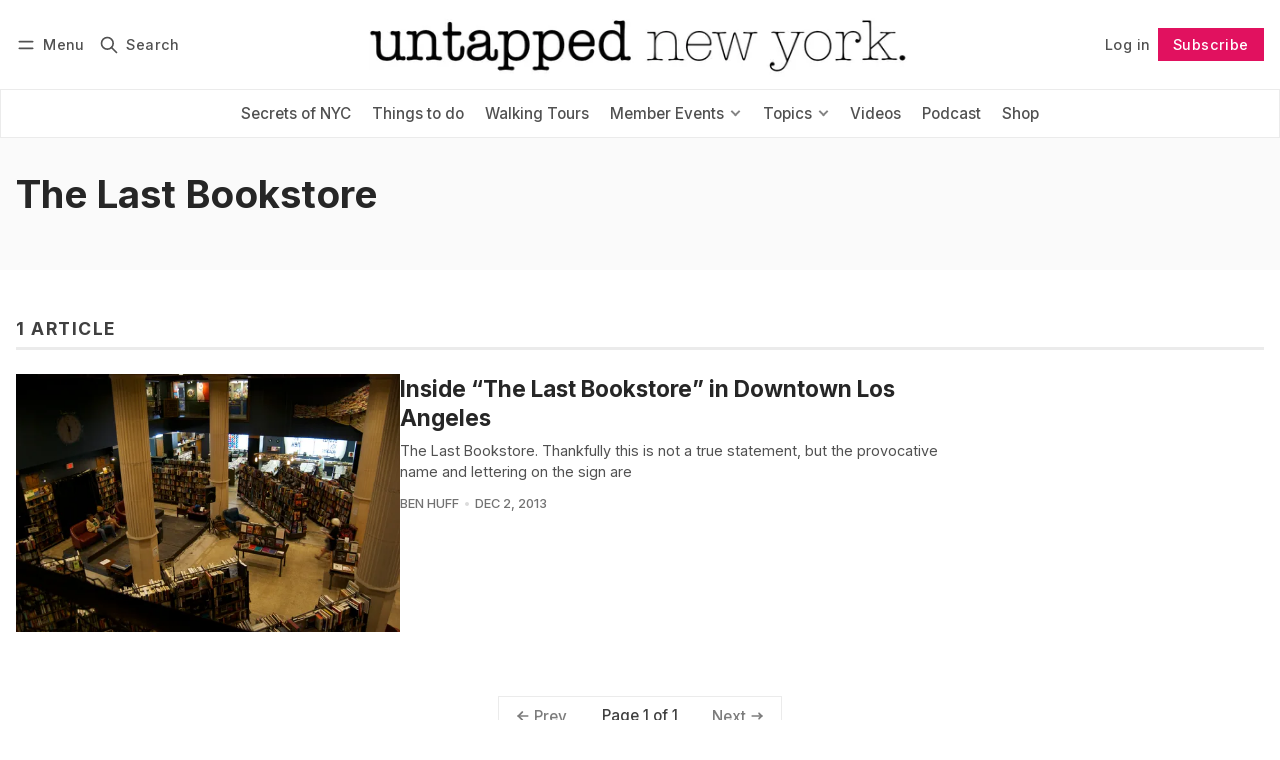

--- FILE ---
content_type: text/html; charset=utf-8
request_url: https://www.untappedcities.com/tag/the-last-bookstore/
body_size: 10848
content:
<!DOCTYPE html>
<html lang="en" data-color-scheme="light">
  <head>
    <meta charset="utf-8">
    <meta http-equiv="X-UA-Compatible" content="IE=edge">

    <title>The Last Bookstore - Untapped New York</title>

    <meta name="HandheldFriendly" content="True">
    <meta name="viewport" content="width=device-width, initial-scale=1.0">
    
    <meta name="theme-color" content="#e1115f">


    <link rel="preload" href="https://www.untappedcities.com/assets/dist/app.min.js?v=0489efa72a" as="script">
    <link rel="preload" href="https://www.untappedcities.com/assets/dist/app.min.css?v=0489efa72a" as="style">

        <link rel="preconnect" href="https://fonts.googleapis.com">
    <link rel="preconnect" href="https://fonts.gstatic.com" crossorigin>





    <link rel="preload stylesheet" href="https://fonts.googleapis.com/css2?family=Inter:wght@300;400;500;600;700;800&display=swap" 
          as="style" onload="this.onload=null;this.rel='stylesheet'" crossorigin>    
    <style>body { --font-body: 'Inter', sans-serif; --font-headings: 'Inter', sans-serif;}</style>








    <script async defer src="https://www.untappedcities.com/assets/dist/app.min.js?v=0489efa72a"></script>
    <script id="headerbidder" type="text/javascript" src="//a.publir.com/platform/1343.js"></script>

    <link rel="stylesheet" type="text/css" href="https://www.untappedcities.com/assets/dist/app.min.css?v=0489efa72a">

    <style>
  :root {
    --global-max-width: 1400px; /* site max width */
    --global-content-width: 700px; /* post-content-width */
    --global-wide-width: 960px; /* site max width */
    --global-radius: 0px; /* default radius */
    --global-gallery-gap: 1em; /* Image gallery distance between images */
    --global-hyphens: none; /* none/auto */
    --global-header-height: 92px;
    --global-theme-notifications: visible; /* visible/hidden */
    --global-progress-bar: visible; /* visible/hidden */
    --global-content-preview-fading: 0%; /* 50%-100% for fading effect */
    --global-scroll-behavior: smooth;
  }
</style>

<script>
  let preferredTheme = localStorage.getItem('PREFERRED_COLOR_SCHEME') || `light`;
  document.documentElement.setAttribute('data-color-scheme', preferredTheme);
  
  // Global values needed
  const themeGlobal = {
    currentPage: parseInt('1'),
    nextPage: parseInt(''),
    nextPageLink: '',
    maxPages: parseInt('1'), 
    lastPage: `1` === `1` ? true : false,
    postsPerPage: parseInt('12'),
    scrollPos: 0,
    imageLightbox: false
  }

  // Calculate contrast & HSL value;
  function getBrandColorInfo(hexcolor) {
    // get contrast
    if (hexcolor.slice(0, 1) === '#') { hexcolor = hexcolor.slice(1); }
    if (hexcolor.length === 3) { hexcolor = hexcolor.split('').map(function (hex) { return hex + hex;}).join(''); }
    let r = parseInt(hexcolor.substr(0,2),16), g = parseInt(hexcolor.substr(2,2),16), b = parseInt(hexcolor.substr(4,2),16);
    let yiq = ((r * 299) + (g * 587) + (b * 114)) / 1000;
    const colorContrast = (yiq >= 128) ? '#000' : '#fff';

    //get HSL
    r /= 255, g /= 255, b /= 255;
    const max = Math.max(r, g, b), min = Math.min(r, g, b);
    let h, s, l = (max + min)  /  2;  
    if ( max == min ) { h = s = 0; } else {
      let d = max - min;
      s = l > 0.5 ? d / (2 - max - min) : d / (max + min);
      switch(max){
        case r: h = (g - b) / d + (g < b ? 6 : 0); break;
        case g: h = (b - r) / d + 2; break;
        case b: h = (r - g) / d + 4; break;
      }
      h /= 6;
    }
    const colorHSL = [Math.round(h * 360), Math.round(s * 100), Math.round(l * 100)];

    // return
    return { colorContrast, colorHSL }
  };

  const brandColor = getBrandColorInfo("#e1115f");
  let style = document.createElement('style');
  style.innerHTML = `:root { 
    --color-brand-contrast: ${brandColor.colorContrast}; 
    --color-brand-h: ${brandColor.colorHSL[0]};
    --color-brand-s: ${brandColor.colorHSL[1]}%;
    --color-brand-l: ${brandColor.colorHSL[2]}%;
    --color-brand-hsl: ${brandColor.colorHSL[0]} ${brandColor.colorHSL[1]}% ${brandColor.colorHSL[2]}%;
  }`
  document.getElementsByTagName('head')[0].appendChild(style);
</script>

    
    
     

    <link rel="icon" href="https://www.untappedcities.com/content/images/size/w256h256/format/jpeg/2024/03/Untapped-U-Hi-Res.jpg" type="image/jpeg">
    <link rel="canonical" href="https://www.untappedcities.com/tag/the-last-bookstore/">
    <meta name="referrer" content="no-referrer-when-downgrade">
    
    <meta property="og:site_name" content="Untapped New York">
    <meta property="og:type" content="website">
    <meta property="og:title" content="The Last Bookstore - Untapped New York">
    <meta property="og:url" content="https://www.untappedcities.com/tag/the-last-bookstore/">
    <meta property="article:publisher" content="https://www.facebook.com/UntappedNY">
    <meta name="twitter:card" content="summary">
    <meta name="twitter:title" content="The Last Bookstore - Untapped New York">
    <meta name="twitter:url" content="https://www.untappedcities.com/tag/the-last-bookstore/">
    <meta name="twitter:site" content="@UntappedNY">
    
    <script type="application/ld+json">
{
    "@context": "https://schema.org",
    "@type": "Series",
    "publisher": {
        "@type": "Organization",
        "name": "Untapped New York",
        "url": "https://www.untappedcities.com/",
        "logo": {
            "@type": "ImageObject",
            "url": "https://www.untappedcities.com/content/images/2024/10/Untapped-New-York-Black-Logo-Transparency-1.png"
        }
    },
    "url": "https://www.untappedcities.com/tag/the-last-bookstore/",
    "name": "The Last Bookstore",
    "mainEntityOfPage": "https://www.untappedcities.com/tag/the-last-bookstore/"
}
    </script>

    <meta name="generator" content="Ghost 6.13">
    <link rel="alternate" type="application/rss+xml" title="Untapped New York" href="https://www.untappedcities.com/video/rss/">
    <script defer src="https://cdn.jsdelivr.net/ghost/portal@~2.56/umd/portal.min.js" data-i18n="true" data-ghost="https://www.untappedcities.com/" data-key="f4cfdd035ffd8d4b6a8ac187f6" data-api="https://untapped-new-york.ghost.io/ghost/api/content/" data-locale="en" crossorigin="anonymous"></script><style id="gh-members-styles">.gh-post-upgrade-cta-content,
.gh-post-upgrade-cta {
    display: flex;
    flex-direction: column;
    align-items: center;
    font-family: -apple-system, BlinkMacSystemFont, 'Segoe UI', Roboto, Oxygen, Ubuntu, Cantarell, 'Open Sans', 'Helvetica Neue', sans-serif;
    text-align: center;
    width: 100%;
    color: #ffffff;
    font-size: 16px;
}

.gh-post-upgrade-cta-content {
    border-radius: 8px;
    padding: 40px 4vw;
}

.gh-post-upgrade-cta h2 {
    color: #ffffff;
    font-size: 28px;
    letter-spacing: -0.2px;
    margin: 0;
    padding: 0;
}

.gh-post-upgrade-cta p {
    margin: 20px 0 0;
    padding: 0;
}

.gh-post-upgrade-cta small {
    font-size: 16px;
    letter-spacing: -0.2px;
}

.gh-post-upgrade-cta a {
    color: #ffffff;
    cursor: pointer;
    font-weight: 500;
    box-shadow: none;
    text-decoration: underline;
}

.gh-post-upgrade-cta a:hover {
    color: #ffffff;
    opacity: 0.8;
    box-shadow: none;
    text-decoration: underline;
}

.gh-post-upgrade-cta a.gh-btn {
    display: block;
    background: #ffffff;
    text-decoration: none;
    margin: 28px 0 0;
    padding: 8px 18px;
    border-radius: 4px;
    font-size: 16px;
    font-weight: 600;
}

.gh-post-upgrade-cta a.gh-btn:hover {
    opacity: 0.92;
}</style><script async src="https://js.stripe.com/v3/"></script>
    <script defer src="https://cdn.jsdelivr.net/ghost/sodo-search@~1.8/umd/sodo-search.min.js" data-key="f4cfdd035ffd8d4b6a8ac187f6" data-styles="https://cdn.jsdelivr.net/ghost/sodo-search@~1.8/umd/main.css" data-sodo-search="https://untapped-new-york.ghost.io/" data-locale="en" crossorigin="anonymous"></script>
    
    <link href="https://www.untappedcities.com/webmentions/receive/" rel="webmention">
    <script defer src="/public/cards.min.js?v=0489efa72a"></script>
    <link rel="stylesheet" type="text/css" href="/public/cards.min.css?v=0489efa72a">
    <script defer src="/public/comment-counts.min.js?v=0489efa72a" data-ghost-comments-counts-api="https://www.untappedcities.com/members/api/comments/counts/"></script>
    <script defer src="/public/member-attribution.min.js?v=0489efa72a"></script>
    <script defer src="/public/ghost-stats.min.js?v=0489efa72a" data-stringify-payload="false" data-datasource="analytics_events" data-storage="localStorage" data-host="https://www.untappedcities.com/.ghost/analytics/api/v1/page_hit"  tb_site_uuid="3e3b259f-e5a2-4287-97e8-4888d22daaef" tb_post_uuid="undefined" tb_post_type="null" tb_member_uuid="undefined" tb_member_status="undefined"></script><style>:root {--ghost-accent-color: #e1115f;}</style>
    <style>
  .uc-post-book-cta {
    margin: 0 auto 30px;
    max-width: 832px;
    padding-left: 48px;
    padding-right: 48px;
    width: 100%;
    display: grid;
    grid-template-columns: 1fr 50%;
  }

  .uc-post-book-cta-content {
    padding: 1em;
    align-self: center;
    background-color: #f7f5f5;
    height: 100%;
  }

  .uc-post-book-cta-content p {
    font-size: 1.5em;
    line-height: 1.2;
    padding-left: 0;
    padding-right: 0;
  }

  .uc-post-book-cta-content .kg-button-card.kg-align-left {
    margin: 0;
  }

  .uc-post-book-cta-media img {
    width: 100%;
    height: auto;
  }
</style>

<style>
  .post-template.tag-video .post-hero__excerpt {display: none} 
  .post-template.tag-video .hero__media, .post-template.tag-video .post-hero__media { display: none; }
  .youtube-player { padding-bottom: 75%; }
  .menu {
    top: calc(var(--global-header-height) + var(--announce-height));
  }
</style>
<!-- Google tag (gtag.js) -->
<script async src="https://www.googletagmanager.com/gtag/js?id=G-82E9LH2MVG"></script>
<script>
  window.dataLayer = window.dataLayer || [];
  function gtag(){dataLayer.push(arguments);}
  gtag('js', new Date());

  gtag('config', 'G-82E9LH2MVG');
</script>
<meta name="google-site-verification" content="09ZR7EZJRcE9QTXZ8i4LgedIQtuvzGQfvaR7ShjkeZc" />
<meta name="robots" content="max-image-preview:large">
  </head>
  <body class="tag-template tag-the-last-bookstore "  data-excerpts="true">
    

      <header class="header js-header" data-logo="center" data-style="sticky">
  <div class="container wrapper flex items-center header__container">
    <div class="header__more">
      <button class="btn header__menu-toggle js-menu-toggle" title="Menu" aria-label="Menu">
        <i class="icon icon-menu">
  <svg xmlns="http://www.w3.org/2000/svg" class="icon icon-tabler icon-tabler-menu" width="24" height="24" viewBox="0 0 24 24" stroke-width="2" stroke="currentColor" fill="none" stroke-linecap="round" stroke-linejoin="round">
  <path stroke="none" d="M0 0h24v24H0z" fill="none"></path>
  <path d="M4 8l16 0"></path>
  <path d="M4 16l16 0"></path>
</svg>
</i>        <i class="icon icon-x">
  <svg xmlns="http://www.w3.org/2000/svg" class="icon icon-tabler icon-tabler-x" width="24" height="24" viewBox="0 0 24 24" stroke-width="1.5" stroke="currentColor" fill="none" stroke-linecap="round" stroke-linejoin="round">
  <path stroke="none" d="M0 0h24v24H0z" fill="none"/>
  <line x1="18" y1="6" x2="6" y2="18" />
  <line x1="6" y1="6" x2="18" y2="18" />
</svg>
</i>        <span>Menu</span>
      </button>

      <button class="btn header__search-toggle" data-ghost-search title="Search" aria-label="Search">
        <i class="icon icon-search">
  <svg xmlns="http://www.w3.org/2000/svg" class="icon icon-tabler icon-tabler-search" width="24" height="24" viewBox="0 0 24 24" stroke-width="2" stroke="currentColor" fill="none" stroke-linecap="round" stroke-linejoin="round">
  <path stroke="none" d="M0 0h24v24H0z" fill="none"/>
  <circle cx="10" cy="10" r="7" />
  <line x1="21" y1="21" x2="15" y2="15" />
</svg>



</i>        <span>Search</span>
      </button>
    </div>

    <div class="header__brand">
<a href="https://www.untappedcities.com">          <picture class="dark-theme-logo">
  <source     
    srcset="/content/images/size/w100/format/webp/2024/10/Untapped-New-York-Logo-Dark-Large-New.png 100w,/content/images/size/w300/format/webp/2024/10/Untapped-New-York-Logo-Dark-Large-New.png 300w,/content/images/size/w600/format/webp/2024/10/Untapped-New-York-Logo-Dark-Large-New.png 600w"
    sizes="200px"
    data-sizes="auto"
    type="image/webp"
  >
  <img class="header__logo"
    srcset="/content/images/size/w100/format/webp/2024/10/Untapped-New-York-Logo-Dark-Large-New.png 100w,/content/images/size/w300/format/webp/2024/10/Untapped-New-York-Logo-Dark-Large-New.png 300w,/content/images/size/w600/format/webp/2024/10/Untapped-New-York-Logo-Dark-Large-New.png 600w"
    sizes="200px"
    data-sizes="auto"
    data-src="/content/images/size/w100/2024/10/Untapped-New-York-Logo-Dark-Large-New.png"
    src="/content/images/size/w30/2024/10/Untapped-New-York-Logo-Dark-Large-New.png"
    alt="Untapped New York"
  >
</picture>          <picture class="default-logo">
  <source 
    sizes="(max-width: 800px) 200px, 320px"
    
    
    srcset="/content/images/size/w300/format/webp/2024/10/Untapped-New-York-Black-Logo-Transparency-1.png 300w, /content/images/size/w600/format/webp/2024/10/Untapped-New-York-Black-Logo-Transparency-1.png 600w"
    type="image/webp"
  >
  <img class="header__logo"
    sizes="(max-width: 800px) 200px, 320px"
    
    data-srcset="/content/images/size/w300/2024/10/Untapped-New-York-Black-Logo-Transparency-1.png 300w, /content/images/size/w600/2024/10/Untapped-New-York-Black-Logo-Transparency-1.png 600w"
    srcset="/content/images/size/w30/2024/10/Untapped-New-York-Black-Logo-Transparency-1.png 30w"
    data-src="/content/images/size/w100/2024/10/Untapped-New-York-Black-Logo-Transparency-1.png"
    src="/content/images/size/w30/2024/10/Untapped-New-York-Black-Logo-Transparency-1.png"
    alt="Untapped New York"
    loading="eager"
  >
</picture></a>    </div>

    <div class="header__actions">
          <a href="/signin/" class="btn signin-link radius" data-portal="signin">Log in</a>
          <a href="/signup/" class="btn signup-link btn--brand radius" data-portal="signup">Subscribe</a>
        

      <div class="member-menu js-member-menu">
      <a href="/signup/" data-portal="signup" class="signup-link">
        <i class="icon icon-arrow-up-right icon--sm">
  <svg xmlns="http://www.w3.org/2000/svg" class="icon icon-tabler icon-tabler-arrow-up-right" width="24" height="24" viewBox="0 0 24 24" stroke-width="2" stroke="currentColor" fill="none" stroke-linecap="round" stroke-linejoin="round">
  <path stroke="none" d="M0 0h24v24H0z" fill="none"/>
  <line x1="17" y1="7" x2="7" y2="17" />
  <polyline points="8 7 17 7 17 16" />
</svg>



</i>Sign up
      </a>

      <a href="/signin/" data-portal="signin" class="signin-link">
        <i class="icon icon-login icon--sm">
  <svg xmlns="http://www.w3.org/2000/svg" width="24" height="24" viewBox="0 0 24 24" fill="none" stroke="currentColor" stroke-width="2" stroke-linecap="round" stroke-linejoin="round" class="feather feather-log-in">
  <path d="M15 3h4a2 2 0 0 1 2 2v14a2 2 0 0 1-2 2h-4"></path>
  <polyline points="10 17 15 12 10 7"></polyline>
  <line x1="15" y1="12" x2="3" y2="12"></line>
</svg>
</i>Sign in
      </a>
</div>    </div>
  </div>
</header>

<div class="header-menu">
  <div class="container wrapper flex">

    <nav class="header-menu-nav">
      <ul class="nav">
    <li class="nav-secrets-of-nyc" 
      data-label="Secrets of NYC" data-length="14">
      <a href="https://www.untappedcities.com/tag/secrets-of-nyc/">
        <span>Secrets of NYC</span>
      </a>
    </li>
    <li class="nav-things-to-do" 
      data-label="Things to do" data-length="12">
      <a href="https://www.untappedcities.com/tag/things-to-do/">
        <span>Things to do</span>
      </a>
    </li>
    <li class="nav-walking-tours" 
      data-label="Walking Tours" data-length="13">
      <a href="https://untappednewyorktours.com/">
        <span>Walking Tours</span>
      </a>
    </li>
    <li class="nav-member-events" 
      data-label="Member Events" data-length="13">
      <a href="https://www.untappedcities.com/insiders/events/">
        <span>Member Events</span>
      </a>
    </li>
    <li class="nav-become-a-member is-subitem" 
      data-label="- Become a Member" data-length="17">
      <a href="https://www.untappedcities.com/membership/">
        <span>- Become a Member</span>
      </a>
    </li>
    <li class="nav-my-account is-subitem" 
      data-label="- My Account" data-length="12">
      <a href="https://www.untappedcities.com/#/portal/signin">
        <span>- My Account</span>
      </a>
    </li>
    <li class="nav-upcoming-events is-subitem" 
      data-label="- Upcoming Events" data-length="17">
      <a href="https://www.untappedcities.com/insiders/events/">
        <span>- Upcoming Events</span>
      </a>
    </li>
    <li class="nav-on-demand-videos is-subitem" 
      data-label="- On-Demand Videos" data-length="18">
      <a href="https://www.untappedcities.com/video/">
        <span>- On-Demand Videos</span>
      </a>
    </li>
    <li class="nav-gift-membership is-subitem" 
      data-label="- Gift Membership" data-length="17">
      <a href="https://www.untappedcities.com/gift-subscription/">
        <span>- Gift Membership</span>
      </a>
    </li>
    <li class="nav-topics" 
      data-label="Topics" data-length="6">
      <a href="#">
        <span>Topics</span>
      </a>
    </li>
    <li class="nav-abandoned is-subitem" 
      data-label="- Abandoned" data-length="11">
      <a href="https://www.untappedcities.com/tag/abandoned/">
        <span>- Abandoned</span>
      </a>
    </li>
    <li class="nav-architecture is-subitem" 
      data-label="- Architecture" data-length="14">
      <a href="https://www.untappedcities.com/tag/architecture/">
        <span>- Architecture</span>
      </a>
    </li>
    <li class="nav-arts-culture is-subitem" 
      data-label="- Arts &amp; Culture" data-length="16">
      <a href="https://www.untappedcities.com/tag/culture/">
        <span>- Arts &amp; Culture</span>
      </a>
    </li>
    <li class="nav-behind-the-scenes is-subitem" 
      data-label="- Behind the Scenes" data-length="19">
      <a href="https://www.untappedcities.com/tag/behind-the-scenes/">
        <span>- Behind the Scenes</span>
      </a>
    </li>
    <li class="nav-film-locations is-subitem" 
      data-label="- Film Locations" data-length="16">
      <a href="https://www.untappedcities.com/tag/film-locations/">
        <span>- Film Locations</span>
      </a>
    </li>
    <li class="nav-food-drink is-subitem" 
      data-label="- Food &amp; Drink" data-length="14">
      <a href="https://www.untappedcities.com/tag/food/">
        <span>- Food &amp; Drink</span>
      </a>
    </li>
    <li class="nav-transit is-subitem" 
      data-label="- Transit" data-length="9">
      <a href="https://www.untappedcities.com/tag/transit/">
        <span>- Transit</span>
      </a>
    </li>
    <li class="nav-videos" 
      data-label="Videos" data-length="6">
      <a href="https://www.untappedcities.com/video/">
        <span>Videos</span>
      </a>
    </li>
    <li class="nav-podcast" 
      data-label="Podcast" data-length="7">
      <a href="https://www.untappedcities.com/podcast/">
        <span>Podcast</span>
      </a>
    </li>
    <li class="nav-shop" 
      data-label="Shop" data-length="4">
      <a href="https://untapped-cities.square.site/">
        <span>Shop</span>
      </a>
    </li>
</ul>
    </nav>

  </div>
</div>



      <div class="menu js-menu">
  <div class="container wrapper">
    <div class="menu__content">
      <nav class="menu__navigation">
        <ul class="nav">
    <li class="nav-secrets-of-nyc" 
      data-label="Secrets of NYC" data-length="14">
      <a href="https://www.untappedcities.com/tag/secrets-of-nyc/">
        <span>Secrets of NYC</span>
      </a>
    </li>
    <li class="nav-things-to-do" 
      data-label="Things to do" data-length="12">
      <a href="https://www.untappedcities.com/tag/things-to-do/">
        <span>Things to do</span>
      </a>
    </li>
    <li class="nav-walking-tours" 
      data-label="Walking Tours" data-length="13">
      <a href="https://untappednewyorktours.com/">
        <span>Walking Tours</span>
      </a>
    </li>
    <li class="nav-member-events" 
      data-label="Member Events" data-length="13">
      <a href="https://www.untappedcities.com/insiders/events/">
        <span>Member Events</span>
      </a>
    </li>
    <li class="nav-become-a-member is-subitem" 
      data-label="- Become a Member" data-length="17">
      <a href="https://www.untappedcities.com/membership/">
        <span>- Become a Member</span>
      </a>
    </li>
    <li class="nav-my-account is-subitem" 
      data-label="- My Account" data-length="12">
      <a href="https://www.untappedcities.com/#/portal/signin">
        <span>- My Account</span>
      </a>
    </li>
    <li class="nav-upcoming-events is-subitem" 
      data-label="- Upcoming Events" data-length="17">
      <a href="https://www.untappedcities.com/insiders/events/">
        <span>- Upcoming Events</span>
      </a>
    </li>
    <li class="nav-on-demand-videos is-subitem" 
      data-label="- On-Demand Videos" data-length="18">
      <a href="https://www.untappedcities.com/video/">
        <span>- On-Demand Videos</span>
      </a>
    </li>
    <li class="nav-gift-membership is-subitem" 
      data-label="- Gift Membership" data-length="17">
      <a href="https://www.untappedcities.com/gift-subscription/">
        <span>- Gift Membership</span>
      </a>
    </li>
    <li class="nav-topics" 
      data-label="Topics" data-length="6">
      <a href="#">
        <span>Topics</span>
      </a>
    </li>
    <li class="nav-abandoned is-subitem" 
      data-label="- Abandoned" data-length="11">
      <a href="https://www.untappedcities.com/tag/abandoned/">
        <span>- Abandoned</span>
      </a>
    </li>
    <li class="nav-architecture is-subitem" 
      data-label="- Architecture" data-length="14">
      <a href="https://www.untappedcities.com/tag/architecture/">
        <span>- Architecture</span>
      </a>
    </li>
    <li class="nav-arts-culture is-subitem" 
      data-label="- Arts &amp; Culture" data-length="16">
      <a href="https://www.untappedcities.com/tag/culture/">
        <span>- Arts &amp; Culture</span>
      </a>
    </li>
    <li class="nav-behind-the-scenes is-subitem" 
      data-label="- Behind the Scenes" data-length="19">
      <a href="https://www.untappedcities.com/tag/behind-the-scenes/">
        <span>- Behind the Scenes</span>
      </a>
    </li>
    <li class="nav-film-locations is-subitem" 
      data-label="- Film Locations" data-length="16">
      <a href="https://www.untappedcities.com/tag/film-locations/">
        <span>- Film Locations</span>
      </a>
    </li>
    <li class="nav-food-drink is-subitem" 
      data-label="- Food &amp; Drink" data-length="14">
      <a href="https://www.untappedcities.com/tag/food/">
        <span>- Food &amp; Drink</span>
      </a>
    </li>
    <li class="nav-transit is-subitem" 
      data-label="- Transit" data-length="9">
      <a href="https://www.untappedcities.com/tag/transit/">
        <span>- Transit</span>
      </a>
    </li>
    <li class="nav-videos" 
      data-label="Videos" data-length="6">
      <a href="https://www.untappedcities.com/video/">
        <span>Videos</span>
      </a>
    </li>
    <li class="nav-podcast" 
      data-label="Podcast" data-length="7">
      <a href="https://www.untappedcities.com/podcast/">
        <span>Podcast</span>
      </a>
    </li>
    <li class="nav-shop" 
      data-label="Shop" data-length="4">
      <a href="https://untapped-cities.square.site/">
        <span>Shop</span>
      </a>
    </li>
</ul>

          <ul class="nav secondary submenu">
    <li class="nav-advertise-with-us" 
      data-label="Advertise with us" data-length="17">
      <a href="https://www.untappedcities.com/advertise/">
        <span>Advertise with us</span>
      </a>
    </li>
    <li class="nav-about-untapped" 
      data-label="About Untapped" data-length="14">
      <a href="https://www.untappedcities.com/about/">
        <span>About Untapped</span>
      </a>
    </li>
    <li class="nav-jobs-internships" 
      data-label="Jobs &amp; Internships" data-length="18">
      <a href="https://www.untappedcities.com/join-us/">
        <span>Jobs &amp; Internships</span>
      </a>
    </li>
    <li class="nav-terms-conditions" 
      data-label="Terms &amp; Conditions" data-length="18">
      <a href="https://www.untappedcities.com/terms-of-use/">
        <span>Terms &amp; Conditions</span>
      </a>
    </li>
    <li class="nav-members-faq" 
      data-label="Members FAQ" data-length="11">
      <a href="https://www.untappedcities.com/insiders-faq/">
        <span>Members FAQ</span>
      </a>
    </li>
    <li class="nav-privacy-policy" 
      data-label="Privacy Policy" data-length="14">
      <a href="https://www.untappedcities.com/privacy-policy/">
        <span>Privacy Policy</span>
      </a>
    </li>
    <li class="nav-eu-privacy-information" 
      data-label="EU Privacy Information" data-length="22">
      <a href="https://www.untappedcities.com/eu-privacy-information/">
        <span>EU Privacy Information</span>
      </a>
    </li>
    <li class="nav-gdpr" 
      data-label="GDPR" data-length="4">
      <a href="https://www.untappedcities.com/gdpr/">
        <span>GDPR</span>
      </a>
    </li>
    <li class="nav-accessibility-statement" 
      data-label="Accessibility Statement" data-length="23">
      <a href="https://www.untappedcities.com/accessibility-statement/">
        <span>Accessibility Statement</span>
      </a>
    </li>
    <li class="nav-contact-us" 
      data-label="Contact Us" data-length="10">
      <a href="https://www.untappedcities.com/contact/">
        <span>Contact Us</span>
      </a>
    </li>
</ul>
      </nav>

      <div class="menu__posts">
        <span class="menu__posts-title">Latest news</span>
            <article class="post-card has-img horizontal js-post-card">

  <div class="post-card__content flex flex-col ">
      <a class="post-tag mr-sm tag-insiders-events" href="/tag/insiders-events/" aria-label="Insiders Events"
        
      >Insiders Events</a>

      <h2 class="post-card__title"><a href="https://www.untappedcities.com/metrocards-artist-thomas-mckean/">MetroCards to Masterpieces: Meet Artist Thomas McKean</a></h2>
    
    <p class="post-card__excerpt opacity-080">
      Get a behind-the-scenes look at the work of a local NYC artist who turns MetroCards into works of art!
    </p>

    <div class="post-info">
  <ul class="post-info__avatars">
        <li class="author-avatar has-image">
          <a href="/author/untappedny/" title="Untapped New York" aria-label="Untapped New York">
              <picture class="">
  <source 
    sizes="60px"
    data-sizes="auto"
    srcset="https://secure.gravatar.com/avatar/b0000b0ea45c4d53eb9ed0b25c58d3b2?s&#x3D;3000&amp;d&#x3D;mm&amp;r&#x3D;g 30w"
    data-srcset="https://secure.gravatar.com/avatar/b0000b0ea45c4d53eb9ed0b25c58d3b2?s&#x3D;3000&amp;d&#x3D;mm&amp;r&#x3D;g 30w, https://secure.gravatar.com/avatar/b0000b0ea45c4d53eb9ed0b25c58d3b2?s&#x3D;3000&amp;d&#x3D;mm&amp;r&#x3D;g 100w"
    type="image/webp"
  >
  <img class="lazyload"
    sizes="60px"
    data-sizes="auto"
    data-srcset="https://secure.gravatar.com/avatar/b0000b0ea45c4d53eb9ed0b25c58d3b2?s&#x3D;3000&amp;d&#x3D;mm&amp;r&#x3D;g 30w, https://secure.gravatar.com/avatar/b0000b0ea45c4d53eb9ed0b25c58d3b2?s&#x3D;3000&amp;d&#x3D;mm&amp;r&#x3D;g 100w"
    srcset="https://secure.gravatar.com/avatar/b0000b0ea45c4d53eb9ed0b25c58d3b2?s&#x3D;3000&amp;d&#x3D;mm&amp;r&#x3D;g 30w"
    data-src="https://secure.gravatar.com/avatar/b0000b0ea45c4d53eb9ed0b25c58d3b2?s&#x3D;3000&amp;d&#x3D;mm&amp;r&#x3D;g"
    src="https://secure.gravatar.com/avatar/b0000b0ea45c4d53eb9ed0b25c58d3b2?s&#x3D;3000&amp;d&#x3D;mm&amp;r&#x3D;g"
    alt="Untapped New York"
    
  >
</picture>          </a>
        </li>
  </ul>
  
    <span class="post-info__authors"><a href="/author/untappedny/">Untapped New York</a></span>
  
  <time datetime="2026-01-21">Jan 21, 2026</time> 

</div>  </div>
</article>            <article class="post-card has-img is-featured horizontal js-post-card">

  <div class="post-card__content flex flex-col ">
      <a class="post-tag mr-sm tag-secrets-of-nyc" href="/tag/secrets-of-nyc/" aria-label="Secrets of NYC"
        
      >Secrets of NYC</a>

      <h2 class="post-card__title"><a href="https://www.untappedcities.com/spot-a-ghost-sign-for-nycs-lost-automat/">Spot a Ghost Sign for NYC&#x27;s Lost Automat</a></h2>
    
    <p class="post-card__excerpt opacity-080">
      There are no more Horn &amp; Hardarts in NYC, but remnants of them still exist!
    </p>

    <div class="post-info">
  <ul class="post-info__avatars">
        <li class="author-avatar has-image">
          <a href="/author/nicole/" title="Nicole Saraniero" aria-label="Nicole Saraniero">
              <picture class="">
  <source 
    sizes="60px"
    data-sizes="auto"
    srcset="https://www.gravatar.com/avatar/f94143a33c8ae1a34a658a66df656f80?s&#x3D;250&amp;r&#x3D;x&amp;d&#x3D;mp 30w"
    data-srcset="https://www.gravatar.com/avatar/f94143a33c8ae1a34a658a66df656f80?s&#x3D;250&amp;r&#x3D;x&amp;d&#x3D;mp 30w, https://www.gravatar.com/avatar/f94143a33c8ae1a34a658a66df656f80?s&#x3D;250&amp;r&#x3D;x&amp;d&#x3D;mp 100w"
    type="image/webp"
  >
  <img class="lazyload"
    sizes="60px"
    data-sizes="auto"
    data-srcset="https://www.gravatar.com/avatar/f94143a33c8ae1a34a658a66df656f80?s&#x3D;250&amp;r&#x3D;x&amp;d&#x3D;mp 30w, https://www.gravatar.com/avatar/f94143a33c8ae1a34a658a66df656f80?s&#x3D;250&amp;r&#x3D;x&amp;d&#x3D;mp 100w"
    srcset="https://www.gravatar.com/avatar/f94143a33c8ae1a34a658a66df656f80?s&#x3D;250&amp;r&#x3D;x&amp;d&#x3D;mp 30w"
    data-src="https://www.gravatar.com/avatar/f94143a33c8ae1a34a658a66df656f80?s&#x3D;250&amp;r&#x3D;x&amp;d&#x3D;mp"
    src="https://www.gravatar.com/avatar/f94143a33c8ae1a34a658a66df656f80?s&#x3D;250&amp;r&#x3D;x&amp;d&#x3D;mp"
    alt="Nicole Saraniero"
    
  >
</picture>          </a>
        </li>
  </ul>
  
    <span class="post-info__authors"><a href="/author/nicole/">Nicole Saraniero</a></span>
  
  <time datetime="2026-01-19">Jan 19, 2026</time> 

</div>  </div>
</article>            <article class="post-card no-image horizontal js-post-card">

  <div class="post-card__content flex flex-col ">
      <a class="post-tag mr-sm tag-video" href="/tag/video/" aria-label="video"
        
      >video</a>

      <h2 class="post-card__title"><a href="https://www.untappedcities.com/remembering-the-automat-with-marianne-hardart-lorraine-diehl/">Remembering the Automat with Marianne Hardart &amp; Lorraine Diehl</a></h2>
    
    <p class="post-card__excerpt opacity-080">
      rNc_bOyoSBI
    </p>

    <div class="post-info">
  <ul class="post-info__avatars">
        <li class="author-avatar has-image">
          <a href="/author/untappedny/" title="Untapped New York" aria-label="Untapped New York">
              <picture class="">
  <source 
    sizes="60px"
    data-sizes="auto"
    srcset="https://secure.gravatar.com/avatar/b0000b0ea45c4d53eb9ed0b25c58d3b2?s&#x3D;3000&amp;d&#x3D;mm&amp;r&#x3D;g 30w"
    data-srcset="https://secure.gravatar.com/avatar/b0000b0ea45c4d53eb9ed0b25c58d3b2?s&#x3D;3000&amp;d&#x3D;mm&amp;r&#x3D;g 30w, https://secure.gravatar.com/avatar/b0000b0ea45c4d53eb9ed0b25c58d3b2?s&#x3D;3000&amp;d&#x3D;mm&amp;r&#x3D;g 100w"
    type="image/webp"
  >
  <img class="lazyload"
    sizes="60px"
    data-sizes="auto"
    data-srcset="https://secure.gravatar.com/avatar/b0000b0ea45c4d53eb9ed0b25c58d3b2?s&#x3D;3000&amp;d&#x3D;mm&amp;r&#x3D;g 30w, https://secure.gravatar.com/avatar/b0000b0ea45c4d53eb9ed0b25c58d3b2?s&#x3D;3000&amp;d&#x3D;mm&amp;r&#x3D;g 100w"
    srcset="https://secure.gravatar.com/avatar/b0000b0ea45c4d53eb9ed0b25c58d3b2?s&#x3D;3000&amp;d&#x3D;mm&amp;r&#x3D;g 30w"
    data-src="https://secure.gravatar.com/avatar/b0000b0ea45c4d53eb9ed0b25c58d3b2?s&#x3D;3000&amp;d&#x3D;mm&amp;r&#x3D;g"
    src="https://secure.gravatar.com/avatar/b0000b0ea45c4d53eb9ed0b25c58d3b2?s&#x3D;3000&amp;d&#x3D;mm&amp;r&#x3D;g"
    alt="Untapped New York"
    
  >
</picture>          </a>
        </li>
  </ul>
  
    <span class="post-info__authors"><a href="/author/untappedny/">Untapped New York</a></span>
  
  <time datetime="2026-01-16">Jan 16, 2026</time> 

</div>  </div>
</article>      </div>
    </div>
  </div>

  <div class="w-100 mt border-top">
    <div class="menu__actions">
          <a href="/signin/" data-portal="signin" class="btn signin-link radius">
            Log in
          </a>
          <a href="/signup/" data-portal="signup" class="btn signup-link btn--brand radius">
            Subscribe
          </a>

      <span class="flex-1"></span>

      <div class="social-links items-center mb">
        <span class="fw-600 mr-sm">Follow</span>
          <a href="https://www.facebook.com/UntappedNY" class="facebook" aria-label="Facebook"><i class="icon icon-facebook icon--sm filled">
  <svg xmlns="http://www.w3.org/2000/svg" class="icon icon-tabler icon-tabler-brand-facebook" width="24" height="24" viewBox="0 0 24 24" stroke-width="2" stroke="currentColor" fill="none" stroke-linecap="round" stroke-linejoin="round">
  <path stroke="none" d="M0 0h24v24H0z" fill="none"/>
  <path d="M7 10v4h3v7h4v-7h3l1 -4h-4v-2a1 1 0 0 1 1 -1h3v-4h-3a5 5 0 0 0 -5 5v2h-3" />
</svg>



</i><span>Facebook</span></a>

  <a href="https://x.com/UntappedNY" class="twitter" aria-label="Twitter"><i class="icon icon-twitter-x icon--sm">
  <svg xmlns="http://www.w3.org/2000/svg" class="icon icon-tabler icon-tabler-brand-x" width="24" height="24" viewBox="0 0 24 24" stroke-width="2" stroke="currentColor" fill="none" stroke-linecap="round" stroke-linejoin="round">
  <path stroke="none" d="M0 0h24v24H0z" fill="none"></path>
  <path d="M4 4l11.733 16h4.267l-11.733 -16z"></path>
  <path d="M4 20l6.768 -6.768m2.46 -2.46l6.772 -6.772"></path>
</svg>
</i><span>Twitter</span></a>

<a href="https://www.untappedcities.com/latest/rss" class="rss" aria-label="RSS"><i class="icon icon-rss icon--sm">
  <svg xmlns="http://www.w3.org/2000/svg" class="icon icon-tabler icon-tabler-rss" width="24" height="24" viewBox="0 0 24 24" stroke-width="2" stroke="currentColor" fill="none" stroke-linecap="round" stroke-linejoin="round">
  <path stroke="none" d="M0 0h24v24H0z" fill="none"/>
  <circle cx="5" cy="19" r="1" />
  <path d="M4 4a16 16 0 0 1 16 16" />
  <path d="M4 11a9 9 0 0 1 9 9" />
</svg>



</i><span>RSS</span></a>









      </div>
    </div>
  </div>
</div>
    <main class="main flex-1">
      
  <div class="bg-acc">
    <div class="container wrapper">
      <div class="tag-hero">
        <div class="tag-hero__content">
          <h1 class="tag-hero__name">The Last Bookstore</h1>
          
        </div>
      </div>
    </div>
  </div>

  <div class="container wrapper">
    <span class="section-title xs" >
      1 article
      
    </span>

    <div class="flex flex-col gap-150 mb-lg max-w-60">
        <article class="post-card has-img horizontal js-post-card">
<a class="post-card__media" href="https://www.untappedcities.com/inside-the-last-bookstore-in-downtown-los-angeles/">        <figure>
          <picture class="">
  <source 
    sizes="280px"
    data-sizes="auto"
    srcset="/content/images/size/w30/wp-content/uploads/2013/11/dsc_0138-scaled.jpg 30w"
    data-srcset="/content/images/size/w300/format/webp/wp-content/uploads/2013/11/dsc_0138-scaled.jpg 300w, /content/images/size/w600/format/webp/wp-content/uploads/2013/11/dsc_0138-scaled.jpg 600w, /content/images/size/w1000/format/webp/wp-content/uploads/2013/11/dsc_0138-scaled.jpg 1000w"
    type="image/webp"
  >
  <img class="lazyload"
    sizes="280px"
    data-sizes="auto"
    data-srcset="/content/images/size/w300/wp-content/uploads/2013/11/dsc_0138-scaled.jpg 300w, /content/images/size/w600/wp-content/uploads/2013/11/dsc_0138-scaled.jpg 600w, /content/images/size/w1000/wp-content/uploads/2013/11/dsc_0138-scaled.jpg 1000w"
    srcset="/content/images/size/w30/wp-content/uploads/2013/11/dsc_0138-scaled.jpg 30w"
    data-src="/content/images/size/w100/wp-content/uploads/2013/11/dsc_0138-scaled.jpg"
    src="/content/images/size/w30/wp-content/uploads/2013/11/dsc_0138-scaled.jpg"
    alt="Inside “The Last Bookstore” in Downtown Los Angeles"
    
  >
</picture>        </figure>
</a>
  <div class="post-card__content flex flex-col ">
      <a class="post-tag mr-sm tag-culture" href="/tag/culture/" aria-label="Arts &amp; Culture"
        
      >Arts &amp; Culture</a>

      <h2 class="post-card__title"><a href="https://www.untappedcities.com/inside-the-last-bookstore-in-downtown-los-angeles/">Inside “The Last Bookstore” in Downtown Los Angeles</a></h2>

    <p class="post-card__excerpt opacity-080">
      The Last Bookstore. Thankfully this is not a true statement, but the provocative name and lettering on the sign are
    </p>

    <div class="post-info">
  <ul class="post-info__avatars">
        <li class="author-avatar has-image">
          <a href="/author/benhuff/" title="ben huff" aria-label="ben huff">
              <picture class="">
  <source 
    sizes="60px"
    data-sizes="auto"
    srcset="https://secure.gravatar.com/avatar/7d9e280e3c0556e13c89c3582eccf2db?s&#x3D;3000&amp;d&#x3D;mm&amp;r&#x3D;g 30w"
    data-srcset="https://secure.gravatar.com/avatar/7d9e280e3c0556e13c89c3582eccf2db?s&#x3D;3000&amp;d&#x3D;mm&amp;r&#x3D;g 30w, https://secure.gravatar.com/avatar/7d9e280e3c0556e13c89c3582eccf2db?s&#x3D;3000&amp;d&#x3D;mm&amp;r&#x3D;g 100w"
    type="image/webp"
  >
  <img class="lazyload"
    sizes="60px"
    data-sizes="auto"
    data-srcset="https://secure.gravatar.com/avatar/7d9e280e3c0556e13c89c3582eccf2db?s&#x3D;3000&amp;d&#x3D;mm&amp;r&#x3D;g 30w, https://secure.gravatar.com/avatar/7d9e280e3c0556e13c89c3582eccf2db?s&#x3D;3000&amp;d&#x3D;mm&amp;r&#x3D;g 100w"
    srcset="https://secure.gravatar.com/avatar/7d9e280e3c0556e13c89c3582eccf2db?s&#x3D;3000&amp;d&#x3D;mm&amp;r&#x3D;g 30w"
    data-src="https://secure.gravatar.com/avatar/7d9e280e3c0556e13c89c3582eccf2db?s&#x3D;3000&amp;d&#x3D;mm&amp;r&#x3D;g"
    src="https://secure.gravatar.com/avatar/7d9e280e3c0556e13c89c3582eccf2db?s&#x3D;3000&amp;d&#x3D;mm&amp;r&#x3D;g"
    alt="ben huff"
    
  >
</picture>          </a>
        </li>
  </ul>
  
    <span class="post-info__authors"><a href="/author/benhuff/">ben huff</a></span>
  
  <time datetime="2013-12-02">Dec 2, 2013</time> 

</div>  </div>
</article>    </div>

    <div class="pagination" data-type="">
  <nav class="pagination-items">
    <a class="prev-posts disabled" href="javascript:">
      <i class="icon icon-arrow-left icon--sm">
  <svg xmlns="http://www.w3.org/2000/svg" class="icon icon-tabler icon-tabler-arrow-left" width="24" height="24" viewBox="0 0 24 24" stroke-width="2" stroke="currentColor" fill="none" stroke-linecap="round" stroke-linejoin="round">
  <path stroke="none" d="M0 0h24v24H0z" fill="none"/>
  <line x1="5" y1="12" x2="19" y2="12" />
  <line x1="5" y1="12" x2="11" y2="18" />
  <line x1="5" y1="12" x2="11" y2="6" />
</svg>



</i><span class="ml-xs">Prev</span>
    </a>
    <span class="page-number">Page 1 of 1</span>
    <a class="next-posts disabled" href="javascript:">
      <span class="mr-xs">Next</span><i class="icon icon-arrow-right icon--sm">
  <svg xmlns="http://www.w3.org/2000/svg" class="icon icon-tabler icon-tabler-arrow-narrow-right" width="24" height="24" viewBox="0 0 24 24" stroke-width="2" stroke="currentColor" fill="none" stroke-linecap="round" stroke-linejoin="round">
  <path stroke="none" d="M0 0h24v24H0z" fill="none"></path>
  <path d="M5 12l14 0"></path>
  <path d="M15 16l4 -4"></path>
  <path d="M15 8l4 4"></path>
</svg>



</i>
    </a>
  </nav>

  <button class="btn btn--wide btn--bordered btn-load-more js-load-more">
    Load more
  </button>
</div>  </div>

    </main>
    
              <div class="subscribe-cta reverse">
          <div class="container wrapper">
            <div class="subscribe-cta__content">
              <span class="subscribe-cta__title mb-0" id="footer-cta">
                Get the latest NYC secrets
              </span>
              <p class="mb-0 mt-xs text-11">Subscribe to our newsletter</p>
            </div>
            <form class="subscribe-form" 
  data-members-form="subscribe" data-style="inline-joined">
  <input data-members-email class="w-100 bg-default" 
    type="email" autocomplete="email" placeholder="Your email address" 
    aria-labelledby="footer-cta" required> 
  <button class="btn btn--brand text-10" type="submit">
    <span>Subscribe</span>
  </button>
  <div class="msg-success">Great! Check your inbox and click the link.</div>
  <div class="msg-error">Sorry, something went wrong. Please try again.</div>
</form>          </div>
        </div>

        <div class="container wrapper ad">
    <div class="leaderboard">
      <div class="ad__disclaimer">
        <div class="ad__title">Advertisement</div>
        <div>•</div>
        <div class="ad__upsell">
          <a href="#/portal/signup">Go ad free</a>
        </div>
      </div>
      <div id="div-gpt-ad-1612382967860-0" class="publirAds"><script>googletag.cmd.push(function() {  googletag.pubads().addEventListener('slotRenderEnded', function(event) { if (event.slot.getSlotElementId() == "div-gpt-ad-1612382967860-0") {googletag.display("div-gpt-ad-1612382967860-0");} });});</script></div>


    </div>
  </div>

      <footer class="footer">
  <div class="container wrapper">
    <div class="row">
      <div class="col-xs-12 col-md-4">
        <div class="footer__brand flex items-center">
            <picture class="dark-theme-logo">
  <source     
    srcset="/content/images/size/w100/format/webp/2024/10/Untapped-New-York-Logo-Dark-Large-New.png 100w,/content/images/size/w300/format/webp/2024/10/Untapped-New-York-Logo-Dark-Large-New.png 300w,/content/images/size/w600/format/webp/2024/10/Untapped-New-York-Logo-Dark-Large-New.png 600w"
    sizes="200px"
    data-sizes="auto"
    type="image/webp"
  >
  <img class="footer__logo mr lazyload"
    srcset="/content/images/size/w100/format/webp/2024/10/Untapped-New-York-Logo-Dark-Large-New.png 100w,/content/images/size/w300/format/webp/2024/10/Untapped-New-York-Logo-Dark-Large-New.png 300w,/content/images/size/w600/format/webp/2024/10/Untapped-New-York-Logo-Dark-Large-New.png 600w"
    sizes="200px"
    data-sizes="auto"
    data-src="/content/images/size/w100/2024/10/Untapped-New-York-Logo-Dark-Large-New.png"
    src="/content/images/size/w30/2024/10/Untapped-New-York-Logo-Dark-Large-New.png"
    alt="Untapped New York"
  >
</picture>            <picture class="default-logo">
  <source 
    sizes="200px"
    data-sizes="auto"
    srcset="/content/images/size/w30/2024/10/Untapped-New-York-Black-Logo-Transparency-1.png 30w"
    data-srcset="/content/images/size/w300/format/webp/2024/10/Untapped-New-York-Black-Logo-Transparency-1.png 300w, /content/images/size/w600/format/webp/2024/10/Untapped-New-York-Black-Logo-Transparency-1.png 600w"
    type="image/webp"
  >
  <img class="footer__logo mr lazyload"
    sizes="200px"
    data-sizes="auto"
    data-srcset="/content/images/size/w300/2024/10/Untapped-New-York-Black-Logo-Transparency-1.png 300w, /content/images/size/w600/2024/10/Untapped-New-York-Black-Logo-Transparency-1.png 600w"
    srcset="/content/images/size/w30/2024/10/Untapped-New-York-Black-Logo-Transparency-1.png 30w"
    data-src="/content/images/size/w100/2024/10/Untapped-New-York-Black-Logo-Transparency-1.png"
    src="/content/images/size/w30/2024/10/Untapped-New-York-Black-Logo-Transparency-1.png"
    alt="Untapped New York"
    
  >
</picture>        </div>

        <div class="footer__description" id="footer-input-label">
          Discover NYC&#x27;s secrets and hidden gems online or in-person!
        </div>

        <div class="social-links">
            <a href="https://www.facebook.com/UntappedNY" class="facebook" aria-label="Facebook"><i class="icon icon-facebook icon--sm filled">
  <svg xmlns="http://www.w3.org/2000/svg" class="icon icon-tabler icon-tabler-brand-facebook" width="24" height="24" viewBox="0 0 24 24" stroke-width="2" stroke="currentColor" fill="none" stroke-linecap="round" stroke-linejoin="round">
  <path stroke="none" d="M0 0h24v24H0z" fill="none"/>
  <path d="M7 10v4h3v7h4v-7h3l1 -4h-4v-2a1 1 0 0 1 1 -1h3v-4h-3a5 5 0 0 0 -5 5v2h-3" />
</svg>



</i><span>Facebook</span></a>

  <a href="https://x.com/UntappedNY" class="twitter" aria-label="Twitter"><i class="icon icon-twitter-x icon--sm">
  <svg xmlns="http://www.w3.org/2000/svg" class="icon icon-tabler icon-tabler-brand-x" width="24" height="24" viewBox="0 0 24 24" stroke-width="2" stroke="currentColor" fill="none" stroke-linecap="round" stroke-linejoin="round">
  <path stroke="none" d="M0 0h24v24H0z" fill="none"></path>
  <path d="M4 4l11.733 16h4.267l-11.733 -16z"></path>
  <path d="M4 20l6.768 -6.768m2.46 -2.46l6.772 -6.772"></path>
</svg>
</i><span>Twitter</span></a>

<a href="https://www.untappedcities.com/latest/rss" class="rss" aria-label="RSS"><i class="icon icon-rss icon--sm">
  <svg xmlns="http://www.w3.org/2000/svg" class="icon icon-tabler icon-tabler-rss" width="24" height="24" viewBox="0 0 24 24" stroke-width="2" stroke="currentColor" fill="none" stroke-linecap="round" stroke-linejoin="round">
  <path stroke="none" d="M0 0h24v24H0z" fill="none"/>
  <circle cx="5" cy="19" r="1" />
  <path d="M4 4a16 16 0 0 1 16 16" />
  <path d="M4 11a9 9 0 0 1 9 9" />
</svg>



</i><span>RSS</span></a>









        </div>
      </div>

      <div class="col-xs-12 col-md-8">

          <ul class="nav secondary submenu">
    <li class="nav-advertise-with-us" 
      data-label="Advertise with us" data-length="17">
      <a href="https://www.untappedcities.com/advertise/">
        <span>Advertise with us</span>
      </a>
    </li>
    <li class="nav-about-untapped" 
      data-label="About Untapped" data-length="14">
      <a href="https://www.untappedcities.com/about/">
        <span>About Untapped</span>
      </a>
    </li>
    <li class="nav-jobs-internships" 
      data-label="Jobs &amp; Internships" data-length="18">
      <a href="https://www.untappedcities.com/join-us/">
        <span>Jobs &amp; Internships</span>
      </a>
    </li>
    <li class="nav-terms-conditions" 
      data-label="Terms &amp; Conditions" data-length="18">
      <a href="https://www.untappedcities.com/terms-of-use/">
        <span>Terms &amp; Conditions</span>
      </a>
    </li>
    <li class="nav-members-faq" 
      data-label="Members FAQ" data-length="11">
      <a href="https://www.untappedcities.com/insiders-faq/">
        <span>Members FAQ</span>
      </a>
    </li>
    <li class="nav-privacy-policy" 
      data-label="Privacy Policy" data-length="14">
      <a href="https://www.untappedcities.com/privacy-policy/">
        <span>Privacy Policy</span>
      </a>
    </li>
    <li class="nav-eu-privacy-information" 
      data-label="EU Privacy Information" data-length="22">
      <a href="https://www.untappedcities.com/eu-privacy-information/">
        <span>EU Privacy Information</span>
      </a>
    </li>
    <li class="nav-gdpr" 
      data-label="GDPR" data-length="4">
      <a href="https://www.untappedcities.com/gdpr/">
        <span>GDPR</span>
      </a>
    </li>
    <li class="nav-accessibility-statement" 
      data-label="Accessibility Statement" data-length="23">
      <a href="https://www.untappedcities.com/accessibility-statement/">
        <span>Accessibility Statement</span>
      </a>
    </li>
    <li class="nav-contact-us" 
      data-label="Contact Us" data-length="10">
      <a href="https://www.untappedcities.com/contact/">
        <span>Contact Us</span>
      </a>
    </li>
</ul>


      </div>
    </div>

    <div class="footer__bottom">
      <div class="footer__copy">
        <span>&copy;2026&nbsp;<a href="https://www.untappedcities.com">Untapped New York</a>.</span>
        <span>Published with&nbsp;<a href="https://ghost.org">Ghost</a>&nbsp;&&nbsp;<a href="https://brightthemes.com/themes/maali/">Maali</a>.</span>
      </div>

      <div class="color-scheme flex flex-cc radius-half">
  <div class="color-scheme-symbol">
    <span class="accent-bg"></span>
  </div>
  <select class="color-scheme-select radius-half js-color-scheme-select" aria-label="Change color scheme">
    <option value="system" selected>System</option>
    <option value="light">Light</option>
    <option value="dark">Dark</option>
  </select>
  <i class="icon icon-select">
  <svg xmlns="http://www.w3.org/2000/svg" class="icon icon-tabler icon-tabler-select" width="24" height="24" viewBox="0 0 24 24" stroke-width="2" stroke="currentColor" fill="none" stroke-linecap="round" stroke-linejoin="round">
  <path d="M17 8.517L12 3 7 8.517M7 15.48l5 5.517 5-5.517"></path>
</svg>



</i></div>    </div>

  </div>
</footer>

    <dialog class="notification">
  <i class="icon icon-success notification-icon">
  <svg xmlns="http://www.w3.org/2000/svg" class="icon icon-tabler icon-tabler-circle-check" width="24" height="24" viewBox="0 0 24 24" stroke-width="2" stroke="currentColor" fill="none" stroke-linecap="round" stroke-linejoin="round">
  <path stroke="none" d="M0 0h24v24H0z" fill="none"/>
  <circle cx="12" cy="12" r="9" />
  <path d="M9 12l2 2l4 -4" />
</svg>



</i>  <i class="icon icon-error notification-icon">
  <svg xmlns="http://www.w3.org/2000/svg" class="icon icon-tabler icon-tabler-alert-octagon" width="24" height="24" viewBox="0 0 24 24" stroke-width="2" stroke="currentColor" fill="none" stroke-linecap="round" stroke-linejoin="round">
  <path stroke="none" d="M0 0h24v24H0z" fill="none"/>
  <path d="M8.7 3h6.6c.3 0 .5 .1 .7 .3l4.7 4.7c.2 .2 .3 .4 .3 .7v6.6c0 .3 -.1 .5 -.3 .7l-4.7 4.7c-.2 .2 -.4 .3 -.7 .3h-6.6c-.3 0 -.5 -.1 -.7 -.3l-4.7 -4.7c-.2 -.2 -.3 -.4 -.3 -.7v-6.6c0 -.3 .1 -.5 .3 -.7l4.7 -4.7c.2 -.2 .4 -.3 .7 -.3z" />
  <line x1="12" y1="8" x2="12" y2="12" />
  <line x1="12" y1="16" x2="12.01" y2="16" />
</svg>



</i>  <i class="icon icon-warning notification-icon">
  <svg xmlns="http://www.w3.org/2000/svg" class="icon icon-tabler icon-tabler-alert-triangle" width="24" height="24" viewBox="0 0 24 24" stroke-width="2" stroke="currentColor" fill="none" stroke-linecap="round" stroke-linejoin="round">
  <path stroke="none" d="M0 0h24v24H0z" fill="none"/>
  <path d="M12 9v2m0 4v.01" />
  <path d="M5 19h14a2 2 0 0 0 1.84 -2.75l-7.1 -12.25a2 2 0 0 0 -3.5 0l-7.1 12.25a2 2 0 0 0 1.75 2.75" />
</svg>



</i>  <p class="notification-msg signup-success">Great! You’ve successfully signed up.</p> 
  <p class="notification-msg signin-success">Welcome back! You&#x27;ve successfully signed in.</p> 
  <p class="notification-msg subscribe-success">You&#x27;ve successfully subscribed to Untapped New York.</p> 
  <p class="notification-msg link-expired">Your link has expired.</p> 
  <p class="notification-msg checkout-success">Success! Check your email for magic link to sign-in.</p> 
  <p class="notification-msg billing-success">Success! Your billing info has been updated.</p> 
  <p class="notification-msg billing-cancel">Your billing was not updated.</p> 
  <button class="notification-close js-notification-close" aria-label="Close" onclick="closeNotification(event.currentTarget.parentNode);">
    <i class="icon icon-x">
  <svg xmlns="http://www.w3.org/2000/svg" class="icon icon-tabler icon-tabler-x" width="24" height="24" viewBox="0 0 24 24" stroke-width="1.5" stroke="currentColor" fill="none" stroke-linecap="round" stroke-linejoin="round">
  <path stroke="none" d="M0 0h24v24H0z" fill="none"/>
  <line x1="18" y1="6" x2="6" y2="18" />
  <line x1="6" y1="6" x2="18" y2="18" />
</svg>
</i>  </button>
</dialog>

      
    

    <script>
  const navItems = document.querySelectorAll('.header-menu .nav:not(.submenu) li')
  const allNavItems = document.querySelectorAll('.is-subitem')

  // Remove '-' signs
  allNavItems.forEach(item => {
    const itemName = item.querySelector('a span')
    itemName.innerText = itemName.innerText.slice(1)
  });

  // Add subitems in place
  let subMenu, hasItems
  navItems.forEach((item, index) => {
    if (item.classList.contains('is-subitem') && !navItems[index - 1].classList.contains('is-subitem')) navItems[index - 1].classList.add('is-mainitem'); 
    subMenu = item.classList.contains('is-subitem') ? subMenu : document.createElement('ul');
    if (item.classList.contains('is-subitem')) { 
      subMenu.appendChild(item)
      subMenu.classList.add('nav','submenu')
    } else { 
      item.appendChild(subMenu)
    }
  });

  // Open external links in new tab
  document.querySelectorAll('.header-menu a, .menu a').forEach(link => {
  if(link.hostname != window.location.hostname) link.target = '_blank';
  });
</script>

  <script>
    // Give the parameter a variable name
    const qsParams = new URLSearchParams(window.location.search);
    const isAction = qsParams.has('action');
    const isStripe = qsParams.has('stripe');
    const success = qsParams.get('success');
    const action = qsParams.get('action');
    const stripe = qsParams.get('stripe');

    if (qsParams && isAction) {
      if (success === "true") {
        switch (action) {
          case 'subscribe':
            openNotification('subscribe-success');
            break;
          case 'signup': 
            openNotification('signup-success');
            break;
          case 'signin':
            openNotification('signin-success');
            break;
          default:
            break;
        }
      } else {
        openNotification('link-expired');
      }
    }

    if (qsParams && isStripe) {
      switch (stripe) {
        case 'success':
          openNotification('checkout-success');
          break;
        case 'billing-update-success':
          openNotification('billing-success');
          break;
        case 'billing-update-cancel':
          openNotification('billing-cancel');
          break;
        default:
          break;
      }
    }

    /**
    * Handle Notifications
    */
    function openNotification(type) {
      const notification = document.querySelector('dialog.notification');
      if (notification) { 
        notification.setAttribute('data-msg-type', type);
        notification.show();
        setTimeout(function(){ closeNotification(notification); }, 3000);
      }
    }
    
    /**
    * Clean URI
    */
    function clearURI() {
      window.history.replaceState({}, '', `${window.location.pathname}`);
    }

    function closeNotification(notification) {
      notification.close();
      clearURI();
      setTimeout(function(){ notification.removeAttribute('data-msg-type') }, 500);
    }
  </script>


    <script>
function setElementHeight() {
  const announce = document.querySelector('#announcement-bar-root');
  console.log(announce);
  const announceHeight = announce.offsetHeight;
  document.documentElement.style.setProperty('--announce-height', `${announceHeight}px`);
}

// Function to observe DOM mutations
function observeDOM() {
  const parentElement = document.querySelector('#announcement-bar-root');
  const observer = new MutationObserver(() => {
    const element = document.querySelector('#announcement-bar-root'); 
    if (element) {
      setElementHeight();
      observer.disconnect(); // Stop observing once the element is found and height is set
    }
  });

  // Start observing the parent element for changes in child nodes
  observer.observe(parentElement, { childList: true });
}

window.addEventListener('DOMContentLoaded', observeDOM);
window.addEventListener('resize', setElementHeight);
</script>
    
    <script>
  const OutpostPub = {
    apiDomain: "https://untappednewyorkghostio.outpost.pub",
    apiKey: "7024d77f-aae3-4a02-b664-4fb971826386",
    siteName: "Untapped New York",
    memberId: "",
    memberEmail: "",
  }
</script>
<script defer src="https://assets.outpostpublishingcoop.com/assets/v2/js/outpost-pub.js"></script>
    <script>
!function(w,d,id,ns,s){var c=w[ns]=w[ns]||{};if(c.ready||(c.q=[],c.ready=function(){c.q.push(arguments)}),!d.getElementById(id)){var e=d.createElement(s);e.id=id,e.defer=true,e.src="https://assets.context.ly/kit/6.latest/loader.js";var h=d.getElementsByTagName(s)[0];h.parentNode.insertBefore(e,h)}}(window,document,"ctx-loader","Contextly","script");
</script>
<script>
Contextly.ready('widgets');
</script>
  </body>
</html>
